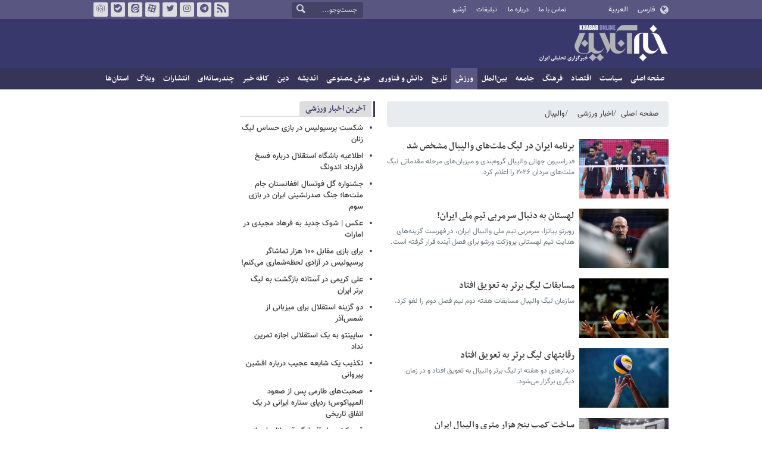

--- FILE ---
content_type: text/html;charset=UTF-8
request_url: https://www.khabaronline.ir/service/sport/volleyball
body_size: 10930
content:
<!DOCTYPE html>
<html lang="fa" dir="rtl" xmlns="http://www.w3.org/1999/xhtml"><head>
        <title>خبرآنلاین - والیبال</title>
    <meta name="description" content="به‌روزترین و جامع‌ترین اخبار ، تحلیل‌ و فیلم ها در حوزه سیاست ، اقتصاد ، فرهنگی ، اجتماعی ، سلامت ، بین الملل ، دانش و فناوری ، ورزش ، تاریخ ، دین و اندیشه را در خبر گزاری خبرآنلاین دنبال کنید " />
    <meta name="keywords" content="خبرآنلاین , خبر آنلاین , خبرانلاین , خبر" />
    <meta property="dc.title" content="والیبال" />
    <meta property="dc.description" content="" />
    <meta property="og:title" content="والیبال" />
    <meta property="og:url" content="https://www.khabaronline.ir/service/sport/volleyball" />
    <meta property="og:description" content="" />
    <meta itemprop="name" content="والیبال" />
    <meta itemprop="description" content="" />
    <meta name="twitter:title" content="والیبال" />
    <meta name="twitter:description" content="" />
    <meta property="nastooh:topic" content="sport" />
    <meta property="nastooh:subtopic" content="volleyball" />
    <meta property="nastooh:pageType" content="subTopic" />
    <meta property="nastooh:topicId" content="66" />
    <meta name="twitter:site" content="خبرآنلاین" />
    <link rel="canonical" href="https://www.khabaronline.ir/service/sport/volleyball" />
    <meta charset="utf-8" />
    <meta http-equiv="X-UA-Compatible" content="IE=edge,chrome=1" />
    <meta http-equiv="Content-Language" content="fa" />
    <meta name="viewport" content="width=device-width, initial-scale=1.0" /><link rel="manifest" href="/manifest.json">

<meta name="pg_app_id" content="63c64f3a4facd90f6f1149d2" />

<style>@media (max-width: 575.98px) { html[lang="fa"][dir="rtl"] > body { margin-bottom: 170px; } }</style>

<script type="text/javascript">
                (function (){
                  const head = document.getElementsByTagName("head")[0];
                  const script = document.createElement("script");
                  script.type = "text/javascript";
                  script.async = true;
                  script.src = "https://s1.mediaad.org/serve/khabaronline.ir/loader.js";
                  head.appendChild(script);
                })();
            </script>

<!-- ad-heights -->
<style>
#box577/*, #box516*/, #box331 { width: 100%; height: auto; }
#box577 { aspect-ratio:620/208; }
#box516 { height: 50px; }
@media (min-width: 992px) { #box516 { height: 76px; } }
#box331 { aspect-ratio:620/77; }
</style>
    <meta property="nastooh:pageType" content="subTopic" />
    <link rel="shortcut icon" href="/resources/theme/khabaronline/img/favicon.ico" type="image/x-icon" />
    <link rel="search" type="application/opensearchdescription+xml" title="خبرآنلاین" href="https://www.khabaronline.ir/opensearch.xhtml" />
    <meta property="og:site_name" content="خبرآنلاین" />
    <meta property="og:locale" content="fa" />
    <meta name="generator" content="www.nastooh.ir" />
    <meta name="language" content="fa" />
    <meta name="rating" content="General" />
    <meta name="copyright" content="© 2025 www.khabaronline.ir. All rights reserved." />
    <meta name="expires" content="never" />
    <meta name="publisher" content="خبرگزاری خبرآنلاین - آخرین اخبار ایران و جهان | Khabaronline" />
    <meta name="dc.publisher" content="خبرگزاری خبرآنلاین - آخرین اخبار ایران و جهان | Khabaronline" />
    <meta name="date" content="2026-01-30 T 18:31:32 +0330" />
        <link href="/resources/theme/khabaronline/css/style.css?_=20251201-5" type="text/css" rel="stylesheet" /></head>
    <body class="rtl  ">
<div id="header-ad" class="d-xs-block d-sm-block d-md-none d-lg-none">
    <div class="container">
    </div>
</div>
<header id="header">
    <div id="masthead">
        <div class="container">
            <div class="row">
                <div class="col-5 col-sm-2">
                    <ul class="languages-menu">
                        <li><a href="">فارسی</a></li>
                        <li><a href="//arabic.khabaronline.ir">العربية</a></li>
                        <li><a href="//english.khabaronline.ir">English</a></li>
                    </ul>
                </div>
                <div class="col-7 col-sm-4">
                    <ul class="nav-menu">
                        <li><a href="https://www.khabaronline.ir/news/1940521/">تماس با ما</a></li>
                        <li><a href="https://www.khabaronline.ir/news/822035">درباره ما</a></li>
                        <li><a href="https://www.khabaronline.ir/news/822019">تبلیغات</a></li>
                        <li><a href="https://www.khabaronline.ir/archive"><i class="/archive"></i>آرشیو</a></li>
                    </ul>
                    
                </div>
                <div class="col-12 col-sm-2">
                    <div class="search" id="header-search">
                        <div class="close d-md-none d-lg-none" data-toggle="toggle" data-target="#header-search">×</div>
                        <form method="get" action="/search" role="form">
                            <div class="input-group">
                                <input type="text" placeholder="جست‌وجو..." value="" name="q" />
                                <button class="unstyled" type="submit"><i class="icon-search"></i></button>
                            </div>
                        </form>
                    </div>
                </div>
                <div class="col-12 col-sm-4">
                    <ul class="tools-menu">
                        <li><a href="/rss-help"><i class="icon-rss"></i>فید خبرآنلاین</a></li>
                        <li><a href="https://t.me/khabaronline_ir"><i class="icon-telegram"></i>تلگرام خبرآنلاین</a></li>
                        <li><a href="https://www.instagram.com/khabaronline_newsagency"><i class="icon-instagram"></i>اینستاگرام خبرآنلاین</a></li>
                        <li><a href="https://twitter.com/khabaronlinee"><i class="icon-twitter"></i>تویتر خبرآنلاین</a></li>
                        <li><a href="https://www.aparat.com/khabaronline"><i class="icon-aparat"></i>آپارات خبرآنلاین</a></li>
                        <li><a href="https://eitaa.com/khabaronline_newsagency"><i class="icon-eitaa"></i>ایتا</a></li>
                        <li><a href="https://ble.ir/khabaronline_newsagency"><i class="icon-bale"></i>بله</a></li>
                        <li><a href="https://rubika.ir/khabaronline"><i class="icon-rubika"></i>روبیکا</a></li>
                    </ul>
                    <div class="date">جمعه ۱۰ بهمن ۱۴۰۴</div>
                </div>
            </div>
        </div>
    </div>
    <div class="container">
        <div class="row">
            <div class="col-12 col-sm-5 col-md-6 col-lg-6 col-xl-7">
                    <a href="/" class="logo">خبرآنلاین</a>
            </div>
            <div class="col-12 col-sm-7 col-md-6 col-lg-6 col-xl-5">
            </div>
            <div class="col-12 d-sm-none">
                <button type="button" data-toggle="come-in" data-target="#menu" class="d-sm-none btn"><i class="icon-menu"></i></button>
                <button type="button" data-toggle="toggle" data-target="#header-search" data-focus="#header-search input" class="d-sm-none btn"><i class="icon-search"></i></button>
            </div>
        </div>
    </div>
    <nav id="menu">
    <div class="container">
        <ul>
                    <li class="">
                    <a href="https://www.khabaronline.ir/">صفحه اصلی</a>
                </li>
                    <li class=" has-child">
                    <a href="/service/Politics">سیاست</a>
                        <ul class="submenu">
                            <li class="">
                                <a href="/service/Politics/leader">رهبری</a>
                            </li>
                            <li class="">
                                <a href="/service/Politics/election">انتخابات</a>
                            </li>
                            <li class="">
                                <a href="/service/Politics/government">دولت</a>
                            </li>
                            <li class="">
                                <a href="/service/Politics/parties">احزاب و شخصیت‌ها</a>
                            </li>
                            <li class="">
                                <a href="/service/Politics/parliament">مجلس</a>
                            </li>
                            <li class="">
                                <a href="/service/Politics/military">نظامی</a>
                            </li>
                        </ul>
                </li>
                    <li class=" has-child">
                    <a href="/service/Economy">اقتصاد</a>
                        <ul class="submenu">
                            <li class="">
                                <a href="/service/Economy/macroeconomics">اقتصاد کلان</a>
                            </li>
                            <li class="">
                                <a href="/service/Economy/buy">بازار قیمت ها</a>
                            </li>
                            <li class="">
                                <a href="/service/Economy/house">مسکن</a>
                            </li>
                            <li class="">
                                <a href="/service/Economy/world-economy">جهان</a>
                            </li>
                            <li class="">
                                <a href="/service/Economy/political-economy">اقتصاد سیاسی</a>
                            </li>
                            <li class="">
                                <a href="/service/Economy/financial-market">بازار مالی</a>
                            </li>
                            <li class="">
                                <a href="/service/Economy/industry">صنعت</a>
                            </li>
                            <li class="">
                                <a href="/service/Economy/energy">انرژی</a>
                            </li>
                            <li class="">
                                <a href="/service/Economy/commerce">بازرگانی</a>
                            </li>
                            <li class="">
                                <a href="/service/Economy/market">بازار کار</a>
                            </li>
                            <li class="">
                                <a href="/service/Economy/agriculture">کشاورزی</a>
                            </li>
                            <li class="">
                                <a href="/service/Economy/business">کسب و کار</a>
                            </li>
                        </ul>
                </li>
                    <li class=" has-child">
                    <a href="/service/culture">فرهنگ</a>
                        <ul class="submenu">
                            <li class="">
                                <a href="/service/culture/cinema">سینما</a>
                            </li>
                            <li class="">
                                <a href="/service/culture/defence">دفاع مقدس</a>
                            </li>
                            <li class="">
                                <a href="/service/culture/television">تلویزیون</a>
                            </li>
                            <li class="">
                                <a href="/service/culture/comic">طنز و کاریکاتور</a>
                            </li>
                            <li class="">
                                <a href="/service/culture/literature">ادبیات</a>
                            </li>
                            <li class="">
                                <a href="/service/culture/music">موسیقی</a>
                            </li>
                            <li class="">
                                <a href="/service/culture/visual">تجسمی</a>
                            </li>
                            <li class="">
                                <a href="/service/culture/media">رسانه</a>
                            </li>
                            <li class="">
                                <a href="/service/culture/theatre">تئاتر</a>
                            </li>
                            <li class="">
                                <a href="/service/culture/book">کتاب</a>
                            </li>
                            <li class="">
                                <a href="/service/culture/cultural-management">مدیریت فرهنگی</a>
                            </li>
                        </ul>
                </li>
                    <li class=" has-child">
                    <a href="/service/society">جامعه</a>
                        <ul class="submenu">
                            <li class="">
                                <a href="/service/society/education">آموزش</a>
                            </li>
                            <li class="">
                                <a href="/service/society/health">سلامت</a>
                            </li>
                            <li class="">
                                <a href="/service/society/environment">محیط زیست</a>
                            </li>
                            <li class="">
                                <a href="/service/society/urban">شهری</a>
                            </li>
                            <li class="">
                                <a href="/service/society/social-damage">آسیب‌ها</a>
                            </li>
                            <li class="">
                                <a href="/service/society/family">خانواده</a>
                            </li>
                            <li class="">
                                <a href="/service/society/judiciary">قضایی</a>
                            </li>
                            <li class="">
                                <a href="/service/society/events">حوادث</a>
                            </li>
                            <li class="">
                                <a href="/service/society/fun">سرگرمی</a>
                            </li>
                            <li class="">
                                <a href="/service/society/police">پلیس</a>
                            </li>
                            <li class="">
                                <a href="/service/society/problems">مشکلات مردم</a>
                            </li>
                            <li class="">
                                <a href="/service/society/life-style">سبک زندگی</a>
                            </li>
                            <li class="">
                                <a href="/service/society/heritage">میراث فرهنگی و گردشگری</a>
                            </li>
                        </ul>
                </li>
                    <li class=" has-child">
                    <a href="/service/World">بین‌الملل</a>
                        <ul class="submenu">
                            <li class="">
                                <a href="/service/World/americas">آمریکا</a>
                            </li>
                            <li class="">
                                <a href="/service/World/asia">آسیا</a>
                            </li>
                            <li class="">
                                <a href="/service/World/middle-east">خاورمیانه</a>
                            </li>
                            <li class="">
                                <a href="/service/World/oceanic">اقیانوسیه</a>
                            </li>
                            <li class="">
                                <a href="/service/World/africa">آفریقا</a>
                            </li>
                            <li class="">
                                <a href="/service/World/central-asia-caucuss">آسیای میانه و قفقاز</a>
                            </li>
                            <li class="">
                                <a href="/service/World/diplomacy">دیپلماسی</a>
                            </li>
                            <li class="">
                                <a href="/service/World/nuclear">انرژی هسته‌ای</a>
                            </li>
                            <li class="">
                                <a href="/service/World/europe">اروپا</a>
                            </li>
                            <li class="">
                                <a href="/service/World/china">چین</a>
                            </li>
                        </ul>
                </li>
                    <li class=" active has-child">
                    <a href="/service/sport">ورزش</a>
                        <ul class="submenu">
                            <li class="">
                                <a href="/service/sport/iran-soccer">فوتبال ملی</a>
                            </li>
                            <li class="">
                                <a href="/service/sport/primiere-league">لیگ برتر</a>
                            </li>
                            <li class="">
                                <a href="/service/sport/world-soccer">فوتبال جهان</a>
                            </li>
                            <li class="">
                                <a href="/service/sport/MartialArts">ورزش‌های رزمی</a>
                            </li>
                            <li class="">
                                <a href="/service/sport/wrestling">کشتی و وزنه‌برداری</a>
                            </li>
                            <li class=" active">
                                <a href="/service/sport/volleyball">والیبال</a>
                            </li>
                            <li class="">
                                <a href="/service/sport/baskelball">بسکتبال</a>
                            </li>
                            <li class="">
                                <a href="/service/sport/olympic">المپيك و پارالمپيك</a>
                            </li>
                            <li class="">
                                <a href="/service/sport/sport-management">مدیریت ورزش</a>
                            </li>
                            <li class="">
                                <a href="/service/sport/other-sports">دیگر ورزش‌ها</a>
                            </li>
                            <li class="">
                                <a href="/service/sport/new-sports">ورزش‌های جدید</a>
                            </li>
                        </ul>
                </li>
                    <li class=" has-child">
                    <a href="/service/History">تاریخ</a>
                        <ul class="submenu">
                            <li class="">
                                <a href="/service/History/world-History">تاریخ جهان</a>
                            </li>
                            <li class="">
                                <a href="/service/History/Iran-History">تاریخ ایران</a>
                            </li>
                        </ul>
                </li>
                    <li class=" has-child">
                    <a href="/service/science">دانش و فناوری</a>
                        <ul class="submenu">
                            <li class="">
                                <a href="/service/science/startup">استارت آپ</a>
                            </li>
                            <li class="">
                                <a href="/service/science/car">خودرو</a>
                            </li>
                            <li class="">
                                <a href="/service/science/pseudoscience">شبه علم</a>
                            </li>
                            <li class="">
                                <a href="/service/science/astronomy">نجوم</a>
                            </li>
                            <li class="">
                                <a href="/service/science/internet">اینترنت</a>
                            </li>
                            <li class="">
                                <a href="/service/science/armament">جنگ افزار</a>
                            </li>
                            <li class="">
                                <a href="/service/science/medical">پزشکی</a>
                            </li>
                            <li class="">
                                <a href="/service/science/technology">فناوری</a>
                            </li>
                            <li class="">
                                <a href="/service/science/game">بازی</a>
                            </li>
                            <li class="">
                                <a href="/service/science/nature">طبیعت</a>
                            </li>
                            <li class="">
                                <a href="/service/science/fundamental-knowledge">دانش‌های بنیادی</a>
                            </li>
                        </ul>
                </li>
                    <li class=" has-child">
                    <a href="/service/Ai-news">هوش مصنوعی</a>
                        <ul class="submenu">
                            <li class="">
                                <a href="/service/Ai-news/Ai_iran">هوش مصنوعی در ایران</a>
                            </li>
                            <li class="">
                                <a href="/service/Ai-news/Ai_world">هوش مصنوعی در جهان</a>
                            </li>
                        </ul>
                </li>
                    <li class="">
                    <a href="/service/thought">اندیشه</a>
                </li>
                    <li class="">
                    <a href="/service/religion">دین</a>
                </li>
                    <li class="">
                    <a href="/service/Kafe">کافه خبر</a>
                </li>
                    <li class=" has-child">
                    <a href="/service/multimedia">چندرسانه‌ای</a>
                        <ul class="submenu">
                            <li class="">
                                <a href="/service/multimedia/movie">فیلم</a>
                            </li>
                            <li class="">
                                <a href="/service/multimedia/picture">عکس</a>
                            </li>
                            <li class="">
                                <a href="/service/multimedia/voice">صدا</a>
                            </li>
                            <li class="">
                                <a href="/service/multimedia/podcast">پادکست</a>
                            </li>
                        </ul>
                </li>
                    <li class="">
                    <a href="/service/Publishers">انتشارات</a>
                </li>
                    <li class="">
                    <a href="/service/weblog">وبلاگ</a>
                </li>
                    <li class=" has-child">
                    <a href="/service/provinces">استان‌ها</a>
                        <ul class="submenu">
                            <li class="">
                                <a href="/service/provinces/Azarbayjansharghi">آذربایجان شرقی</a>
                            </li>
                            <li class="">
                                <a href="/service/provinces/Azarbayjangharbi">آذربایجان غربی</a>
                            </li>
                            <li class="">
                                <a href="/service/provinces/ardebil">اردبیل</a>
                            </li>
                            <li class="">
                                <a href="/service/provinces/Esfehan">اصفهان</a>
                            </li>
                            <li class="">
                                <a href="/service/provinces/Alborz">البرز</a>
                            </li>
                            <li class="">
                                <a href="/service/provinces/ilam">ایلام</a>
                            </li>
                            <li class="">
                                <a href="/service/provinces/boushehr">بوشهر</a>
                            </li>
                            <li class="">
                                <a href="/service/provinces/Chaharmahal-and-Bakhtiari">چهارمحال و بختیاری</a>
                            </li>
                            <li class="">
                                <a href="/service/provinces/Khorasan-jonobi">خراسان جنوبی</a>
                            </li>
                            <li class="">
                                <a href="/service/provinces/Khorasan-razavi">خراسان رضوی</a>
                            </li>
                            <li class="">
                                <a href="/service/provinces/Khorasan-shomali">خراسان شمالی</a>
                            </li>
                            <li class="">
                                <a href="/service/provinces/Khozestan">خوزستان</a>
                            </li>
                            <li class="">
                                <a href="/service/provinces/tehran">استان تهران</a>
                            </li>
                            <li class="">
                                <a href="/service/provinces/zanjan">زنجان</a>
                            </li>
                            <li class="">
                                <a href="/service/provinces/semnan">سمنان</a>
                            </li>
                            <li class="">
                                <a href="/service/provinces/s">سیستان و بلوچستان</a>
                            </li>
                            <li class="">
                                <a href="/service/provinces/Fars">فارس</a>
                            </li>
                            <li class="">
                                <a href="/service/provinces/Gazvin">قزوین</a>
                            </li>
                            <li class="">
                                <a href="/service/provinces/qum">قم</a>
                            </li>
                            <li class="">
                                <a href="/service/provinces/golestan">گلستان</a>
                            </li>
                            <li class="">
                                <a href="/service/provinces/Gilan">گیلان</a>
                            </li>
                            <li class="">
                                <a href="/service/provinces/LORESTAN">لرستان</a>
                            </li>
                            <li class="">
                                <a href="/service/provinces/Mazandaran">مازندران</a>
                            </li>
                            <li class="">
                                <a href="/service/provinces/markazi">مرکزی</a>
                            </li>
                            <li class="">
                                <a href="/service/provinces/Hormozgan">هرمزگان</a>
                            </li>
                            <li class="">
                                <a href="/service/provinces/hamedan">همدان</a>
                            </li>
                            <li class="">
                                <a href="/service/provinces/kordestan">کردستان</a>
                            </li>
                            <li class="">
                                <a href="/service/provinces/kerman">کرمان</a>
                            </li>
                            <li class="">
                                <a href="/service/provinces/kermanshah">کرمانشاه</a>
                            </li>
                            <li class="">
                                <a href="/service/provinces/ko">کهگیلویه و بویراحمد</a>
                            </li>
                            <li class="">
                                <a href="/service/provinces/yazd">یزد</a>
                            </li>
                            <li class="">
                                <a href="/service/provinces/fz">مناطق آزاد</a>
                            </li>
                            <li class="">
                                <a href="/service/provinces/fzkish">منطقه آزاد کیش</a>
                            </li>
                        </ul>
                </li>
        </ul>
    </div>
    </nav>
</header>
    <main>
            <div class="container">
    <div id="mainbody" class="row">
        <div class="col-12">
        </div>
            <div class="col-12 col-sm-8 col-md-6 main-content">
                    <section class="box page-header no-header">
                        <nav>
                            <ol class="breadcrumb">
                                <li class="breadcrumb-item"><a target="_blank" rel="index" href="/">صفحه اصلی</a></li>
                                <li class="breadcrumb-item"><a target="_blank" rel="index" href="/service/sport" itemprop="articleSection">اخبار ورزشی</a></li>
                                    <li class="breadcrumb-item active"><a href="/service/sport/volleyball" rel="index" target="_blank">والیبال</a>
                                    </li>
                            </ol>
                        </nav>
                    </section>
            <section id="box11" class="box list list-thumbs list-spaced thumbs-lg highlights ignore-hot hidden-time hidden-subtitle no-header _types
has-more has-more-bottom" style="" data-conf="{&quot;id&quot;:11,&quot;topicFilter&quot;:true}">
                <header>
                    <h2 style=""><a href="/archive?tp=66&amp;irst=1" target="_blank" title="آرشیو تیتر سه زیرسرویس">تیتر سه زیرسرویس</a>
                    </h2>
                </header>
                <div>
                    <ul>
                                <li class="خبر اقتباسی" data-conf="{}">
                                        <figure><a target="_blank" rel="" href="/news/2174726/برنامه-ایران-در-لیگ-ملت-های-والیبال-مشخص-شد" title="۲ روز قبل">
                                                <img src="https://media.khabaronline.ir/d/2025/11/08/1/6321045.jpg" alt="برنامه ایران در لیگ ملت‌های والیبال مشخص شد" loading="lazy" />
                                        </a></figure>
<div class="desc">
    <h3><a href="/news/2174726/%D8%A8%D8%B1%D9%86%D8%A7%D9%85%D9%87-%D8%A7%DB%8C%D8%B1%D8%A7%D9%86-%D8%AF%D8%B1-%D9%84%DB%8C%DA%AF-%D9%85%D9%84%D8%AA-%D9%87%D8%A7%DB%8C-%D9%88%D8%A7%D9%84%DB%8C%D8%A8%D8%A7%D9%84-%D9%85%D8%B4%D8%AE%D8%B5-%D8%B4%D8%AF" target="_blank" title="۲ روز قبل">برنامه ایران در لیگ ملت‌های والیبال مشخص شد</a>
        
    </h3>
        <p>فدراسیون جهانی والیبال گروه‌بندی و میزبان‌های مرحله مقدماتی لیگ ملت‌های مردان ۲۰۲۶ را اعلام کرد.
        </p>
        <time title="چهارشنبه ۸ بهمن ۱۴۰۴ - ۱۷:۰۹"><a href="/news/2174726/%D8%A8%D8%B1%D9%86%D8%A7%D9%85%D9%87-%D8%A7%DB%8C%D8%B1%D8%A7%D9%86-%D8%AF%D8%B1-%D9%84%DB%8C%DA%AF-%D9%85%D9%84%D8%AA-%D9%87%D8%A7%DB%8C-%D9%88%D8%A7%D9%84%DB%8C%D8%A8%D8%A7%D9%84-%D9%85%D8%B4%D8%AE%D8%B5-%D8%B4%D8%AF">۲ روز قبل</a>
        </time>
</div>
                                </li>
                                <li class="خبر اقتباسی" data-conf="{}">
                                        <figure><a target="_blank" rel="" href="/news/2174083/لهستان-به-دنبال-سرمربی-تیم-ملی-ایران" title="۳ روز قبل">
                                                <img src="https://media.khabaronline.ir/d/2025/09/23/1/6296611.jpg" alt="لهستان به دنبال سرمربی تیم ملی ایران!" loading="lazy" />
                                        </a></figure>
<div class="desc">
    <h3><a href="/news/2174083/%D9%84%D9%87%D8%B3%D8%AA%D8%A7%D9%86-%D8%A8%D9%87-%D8%AF%D9%86%D8%A8%D8%A7%D9%84-%D8%B3%D8%B1%D9%85%D8%B1%D8%A8%DB%8C-%D8%AA%DB%8C%D9%85-%D9%85%D9%84%DB%8C-%D8%A7%DB%8C%D8%B1%D8%A7%D9%86" target="_blank" title="۳ روز قبل">لهستان به دنبال سرمربی تیم ملی ایران!</a>
        
    </h3>
        <p>روبرتو پیاتزا، سرمربی تیم ملی والیبال ایران، در فهرست گزینه‌های هدایت تیم لهستانی پروژکت ورشو برای فصل آینده قرار گرفته است.
        </p>
        <time title="سه‌شنبه ۷ بهمن ۱۴۰۴ - ۱۲:۱۰"><a href="/news/2174083/%D9%84%D9%87%D8%B3%D8%AA%D8%A7%D9%86-%D8%A8%D9%87-%D8%AF%D9%86%D8%A8%D8%A7%D9%84-%D8%B3%D8%B1%D9%85%D8%B1%D8%A8%DB%8C-%D8%AA%DB%8C%D9%85-%D9%85%D9%84%DB%8C-%D8%A7%DB%8C%D8%B1%D8%A7%D9%86">۳ روز قبل</a>
        </time>
</div>
                                </li>
                                <li class="خبر اقتباسی" data-conf="{}">
                                        <figure><a target="_blank" rel="" href="/news/2168110/مسابقات-لیگ-برتر-به-تعویق-افتاد" title="۱۹ روز قبل">
                                                <img src="https://media.khabaronline.ir/d/2024/10/07/1/6107883.jpg" alt="مسابقات لیگ برتر به تعویق افتاد" loading="lazy" />
                                        </a></figure>
<div class="desc">
    <h3><a href="/news/2168110/%D9%85%D8%B3%D8%A7%D8%A8%D9%82%D8%A7%D8%AA-%D9%84%DB%8C%DA%AF-%D8%A8%D8%B1%D8%AA%D8%B1-%D8%A8%D9%87-%D8%AA%D8%B9%D9%88%DB%8C%D9%82-%D8%A7%D9%81%D8%AA%D8%A7%D8%AF" target="_blank" title="۱۹ روز قبل">مسابقات لیگ برتر به تعویق افتاد</a>
        
    </h3>
        <p>سازمان لیگ والیبال مسابقات هفته دوم نیم فصل دوم را لغو کرد.
        </p>
        <time title="یکشنبه ۲۱ دی ۱۴۰۴ - ۱۳:۴۶"><a href="/news/2168110/%D9%85%D8%B3%D8%A7%D8%A8%D9%82%D8%A7%D8%AA-%D9%84%DB%8C%DA%AF-%D8%A8%D8%B1%D8%AA%D8%B1-%D8%A8%D9%87-%D8%AA%D8%B9%D9%88%DB%8C%D9%82-%D8%A7%D9%81%D8%AA%D8%A7%D8%AF">۱۹ روز قبل</a>
        </time>
</div>
                                </li>
                                <li class="خبر اقتباسی" data-conf="{}">
                                        <figure><a target="_blank" rel="" href="/news/2167864/رقابتهای-لیگ-برتر-به-تعویق-افتاد" title="۲۰ روز قبل">
                                                <img src="https://media.khabaronline.ir/d/2024/10/07/1/6107884.jpg" alt="رقابتهای لیگ برتر به تعویق افتاد" loading="lazy" />
                                        </a></figure>
<div class="desc">
    <h3><a href="/news/2167864/%D8%B1%D9%82%D8%A7%D8%A8%D8%AA%D9%87%D8%A7%DB%8C-%D9%84%DB%8C%DA%AF-%D8%A8%D8%B1%D8%AA%D8%B1-%D8%A8%D9%87-%D8%AA%D8%B9%D9%88%DB%8C%D9%82-%D8%A7%D9%81%D8%AA%D8%A7%D8%AF" target="_blank" title="۲۰ روز قبل">رقابتهای لیگ برتر به تعویق افتاد</a>
        
    </h3>
        <p>دیدارهای دو هفته از لیگ برتر والیبال به تعویق افتاد و در زمان دیگری برگزار می‌شود.
        </p>
        <time title="شنبه ۲۰ دی ۱۴۰۴ - ۱۵:۴۱"><a href="/news/2167864/%D8%B1%D9%82%D8%A7%D8%A8%D8%AA%D9%87%D8%A7%DB%8C-%D9%84%DB%8C%DA%AF-%D8%A8%D8%B1%D8%AA%D8%B1-%D8%A8%D9%87-%D8%AA%D8%B9%D9%88%DB%8C%D9%82-%D8%A7%D9%81%D8%AA%D8%A7%D8%AF">۲۰ روز قبل</a>
        </time>
</div>
                                </li>
                                <li class="خبر اقتباسی" data-conf="{}">
                                        <figure><a target="_blank" rel="" href="/news/2166288/ساخت-کمپ-پنج-هزار-متری-والیبال-ایران" title="۲۵ روز قبل">
                                                <img src="https://media.khabaronline.ir/d/2026/01/05/1/6353776.jpg" alt="ساخت کمپ پنج هزار متری والیبال ایران" loading="lazy" />
                                        </a></figure>
<div class="desc">
    <h3><a href="/news/2166288/%D8%B3%D8%A7%D8%AE%D8%AA-%DA%A9%D9%85%D9%BE-%D9%BE%D9%86%D8%AC-%D9%87%D8%B2%D8%A7%D8%B1-%D9%85%D8%AA%D8%B1%DB%8C-%D9%88%D8%A7%D9%84%DB%8C%D8%A8%D8%A7%D9%84-%D8%A7%DB%8C%D8%B1%D8%A7%D9%86" target="_blank" title="۲۵ روز قبل">ساخت کمپ پنج هزار متری والیبال ایران</a>
        
    </h3>
        <p>نشست هیات رئیسه فدراسیون والیبال امروز (دوشنبه ۱۵ دی) در استانداری تهران با حضور تمامی اعضا برگزار شد.
        </p>
        <time title="دوشنبه ۱۵ دی ۱۴۰۴ - ۲۲:۱۵"><a href="/news/2166288/%D8%B3%D8%A7%D8%AE%D8%AA-%DA%A9%D9%85%D9%BE-%D9%BE%D9%86%D8%AC-%D9%87%D8%B2%D8%A7%D8%B1-%D9%85%D8%AA%D8%B1%DB%8C-%D9%88%D8%A7%D9%84%DB%8C%D8%A8%D8%A7%D9%84-%D8%A7%DB%8C%D8%B1%D8%A7%D9%86">۲۵ روز قبل</a>
        </time>
</div>
                                </li>
                                <li class="خبر اقتباسی" data-conf="{}">
                                        <figure><a target="_blank" rel="" href="/news/2162333/جلسه-ویژه-رئیس-فدراسیون-والیبال-با-سرمربی-کره-ای-زنان-ایران" title="۱ ماه قبل">
                                                <img src="https://media.khabaronline.ir/d/2025/12/28/1/6349042.jpg" alt="جلسه ویژه رئیس فدراسیون والیبال با سرمربی کره‌ای زنان ایران" loading="lazy" />
                                        </a></figure>
<div class="desc">
    <h3><a href="/news/2162333/%D8%AC%D9%84%D8%B3%D9%87-%D9%88%DB%8C%DA%98%D9%87-%D8%B1%D8%A6%DB%8C%D8%B3-%D9%81%D8%AF%D8%B1%D8%A7%D8%B3%DB%8C%D9%88%D9%86-%D9%88%D8%A7%D9%84%DB%8C%D8%A8%D8%A7%D9%84-%D8%A8%D8%A7-%D8%B3%D8%B1%D9%85%D8%B1%D8%A8%DB%8C-%DA%A9%D8%B1%D9%87-%D8%A7%DB%8C-%D8%B2%D9%86%D8%A7%D9%86-%D8%A7%DB%8C%D8%B1%D8%A7%D9%86" target="_blank" title="۱ ماه قبل">جلسه ویژه رئیس فدراسیون والیبال با سرمربی کره‌ای زنان ایران</a>
        
    </h3>
        <p>برنامه ریزی کامل رویدادهای والیبال زنان ایران در جلسه رئیس فدراسیون با سرمربی تیم ملی نهایی شد و در دستورکار قرار گرفت.
        </p>
        <time title="یکشنبه ۷ دی ۱۴۰۴ - ۱۵:۳۵"><a href="/news/2162333/%D8%AC%D9%84%D8%B3%D9%87-%D9%88%DB%8C%DA%98%D9%87-%D8%B1%D8%A6%DB%8C%D8%B3-%D9%81%D8%AF%D8%B1%D8%A7%D8%B3%DB%8C%D9%88%D9%86-%D9%88%D8%A7%D9%84%DB%8C%D8%A8%D8%A7%D9%84-%D8%A8%D8%A7-%D8%B3%D8%B1%D9%85%D8%B1%D8%A8%DB%8C-%DA%A9%D8%B1%D9%87-%D8%A7%DB%8C-%D8%B2%D9%86%D8%A7%D9%86-%D8%A7%DB%8C%D8%B1%D8%A7%D9%86">۱ ماه قبل</a>
        </time>
</div>
                                </li>
                                <li class="خبر تولیدی" data-conf="{}">
                                        <figure><a target="_blank" rel="" href="/news/2157610/بهت-و-شوک-بازیکنان-الریان-از-نبود-صابر-کاظمی" title="۱ ماه قبل">
                                                <img src="https://media.khabaronline.ir/d/2025/11/06/1/6320002.jpg" alt="بهت و شوک بازیکنان الریان از نبود صابر کاظمی" loading="lazy" />
                                        </a></figure>
<div class="desc">
    <h3><a href="/news/2157610/%D8%A8%D9%87%D8%AA-%D9%88-%D8%B4%D9%88%DA%A9-%D8%A8%D8%A7%D8%B2%DB%8C%DA%A9%D9%86%D8%A7%D9%86-%D8%A7%D9%84%D8%B1%DB%8C%D8%A7%D9%86-%D8%A7%D8%B2-%D9%86%D8%A8%D9%88%D8%AF-%D8%B5%D8%A7%D8%A8%D8%B1-%DA%A9%D8%A7%D8%B8%D9%85%DB%8C" target="_blank" title="۱ ماه قبل">بهت و شوک بازیکنان الریان از نبود صابر کاظمی</a>
        
    </h3>
        <p>مدیر تیم والیبال باشگاه الریان قطر از تاثیر زیاد فقدان صابر کاظمی روی بازیکنان این تیم گفت.
        </p>
        <time title="پنجشنبه ۲۷ آذر ۱۴۰۴ - ۱۰:۳۷"><a href="/news/2157610/%D8%A8%D9%87%D8%AA-%D9%88-%D8%B4%D9%88%DA%A9-%D8%A8%D8%A7%D8%B2%DB%8C%DA%A9%D9%86%D8%A7%D9%86-%D8%A7%D9%84%D8%B1%DB%8C%D8%A7%D9%86-%D8%A7%D8%B2-%D9%86%D8%A8%D9%88%D8%AF-%D8%B5%D8%A7%D8%A8%D8%B1-%DA%A9%D8%A7%D8%B8%D9%85%DB%8C">۱ ماه قبل</a>
        </time>
</div>
                                </li>
                                <li class="تولید گزارش میدانی" data-conf="{}">
                                        <figure><a target="_blank" rel="" href="/news/2154400/پیروزی-پیکان-در-جدال-پرتنش-با-استقلال-در-تهران" title="۱ ماه قبل">
                                                <img src="https://media.khabaronline.ir/d/2025/12/11/1/6338997.jpg" alt="پیروزی پیکان در جدال پرتنش با استقلال در تهران" loading="lazy" />
                                        </a></figure>
<div class="desc">
    <h4><a target="_blank" rel="" href="/news/2154400/پیروزی-پیکان-در-جدال-پرتنش-با-استقلال-در-تهران">
        اعتراض‌های یعقوبی و دفاع قاطع شاهمیری از داوری: ساختن تنش روش برخی مربیان برای برد است
        
    </a></h4>
    <h3><a href="/news/2154400/%D9%BE%DB%8C%D8%B1%D9%88%D8%B2%DB%8C-%D9%BE%DB%8C%DA%A9%D8%A7%D9%86-%D8%AF%D8%B1-%D8%AC%D8%AF%D8%A7%D9%84-%D9%BE%D8%B1%D8%AA%D9%86%D8%B4-%D8%A8%D8%A7-%D8%A7%D8%B3%D8%AA%D9%82%D9%84%D8%A7%D9%84-%D8%AF%D8%B1-%D8%AA%D9%87%D8%B1%D8%A7%D9%86" target="_blank" title="۱ ماه قبل">پیروزی پیکان در جدال پرتنش با استقلال در تهران</a>
        
    </h3>
        <p>دیدار والیبال استقلال گنبد و پیکان با حواشی زیادی همراه بود.
        </p>
        <time title="پنجشنبه ۲۰ آذر ۱۴۰۴ - ۰۰:۵۱"><a href="/news/2154400/%D9%BE%DB%8C%D8%B1%D9%88%D8%B2%DB%8C-%D9%BE%DB%8C%DA%A9%D8%A7%D9%86-%D8%AF%D8%B1-%D8%AC%D8%AF%D8%A7%D9%84-%D9%BE%D8%B1%D8%AA%D9%86%D8%B4-%D8%A8%D8%A7-%D8%A7%D8%B3%D8%AA%D9%82%D9%84%D8%A7%D9%84-%D8%AF%D8%B1-%D8%AA%D9%87%D8%B1%D8%A7%D9%86">۱ ماه قبل</a>
        </time>
</div>
                                </li>
                                <li class="خبر اقتباسی" data-conf="{}">
                                        <figure><a target="_blank" rel="" href="/news/2154040/صعود-پسران-والیبال-ایران-به-نیمه-نهایی-قهرمان-جهان-شکست-دختران" title="۱ ماه قبل">
                                                <img src="https://media.khabaronline.ir/d/2025/12/10/1/6338596.jpg" alt="صعود پسران والیبال ایران به نیمه نهایی قهرمان جهان/ شکست دختران از برزیل" loading="lazy" />
                                        </a></figure>
<div class="desc">
    <h3><a href="/news/2154040/%D8%B5%D8%B9%D9%88%D8%AF-%D9%BE%D8%B3%D8%B1%D8%A7%D9%86-%D9%88%D8%A7%D9%84%DB%8C%D8%A8%D8%A7%D9%84-%D8%A7%DB%8C%D8%B1%D8%A7%D9%86-%D8%A8%D9%87-%D9%86%DB%8C%D9%85%D9%87-%D9%86%D9%87%D8%A7%DB%8C%DB%8C-%D9%82%D9%87%D8%B1%D9%85%D8%A7%D9%86-%D8%AC%D9%87%D8%A7%D9%86-%D8%B4%DA%A9%D8%B3%D8%AA-%D8%AF%D8%AE%D8%AA%D8%B1%D8%A7%D9%86" target="_blank" title="۱ ماه قبل">صعود پسران والیبال ایران به نیمه نهایی قهرمان جهان/ شکست دختران از برزیل</a>
        
    </h3>
        <p>در پنجمین روز از رقابت‌های قهرمانی والیبال دانش‌آموزان زیر ۱۵ سال جهان که در چین در حال برگزاری است، تیم والیبال پسران ایران با شکست تیم چین راهی مرحله نیمه نهایی شد اما دختران از راه‌یابی به جمع چهار تیم بازماندند.
        </p>
        <time title="چهارشنبه ۱۹ آذر ۱۴۰۴ - ۱۱:۳۱"><a href="/news/2154040/%D8%B5%D8%B9%D9%88%D8%AF-%D9%BE%D8%B3%D8%B1%D8%A7%D9%86-%D9%88%D8%A7%D9%84%DB%8C%D8%A8%D8%A7%D9%84-%D8%A7%DB%8C%D8%B1%D8%A7%D9%86-%D8%A8%D9%87-%D9%86%DB%8C%D9%85%D9%87-%D9%86%D9%87%D8%A7%DB%8C%DB%8C-%D9%82%D9%87%D8%B1%D9%85%D8%A7%D9%86-%D8%AC%D9%87%D8%A7%D9%86-%D8%B4%DA%A9%D8%B3%D8%AA-%D8%AF%D8%AE%D8%AA%D8%B1%D8%A7%D9%86">۱ ماه قبل</a>
        </time>
</div>
                                </li>
                                <li class="خبر اقتباسی" data-conf="{}">
                                        <figure><a target="_blank" rel="" href="/news/2152295/از-تغییر-فرمت-لیگ-قهرمانان-آسیا-تا-احتمال-دریافت-وایلدکارت-برای" title="۱ ماه قبل">
                                                <img src="https://media.khabaronline.ir/d/2024/10/07/1/6107884.jpg" alt="از تغییر فرمت لیگ قهرمانان آسیا تا احتمال دریافت وایلدکارت برای ایران" loading="lazy" />
                                        </a></figure>
<div class="desc">
    <h3><a href="/news/2152295/%D8%A7%D8%B2-%D8%AA%D8%BA%DB%8C%DB%8C%D8%B1-%D9%81%D8%B1%D9%85%D8%AA-%D9%84%DB%8C%DA%AF-%D9%82%D9%87%D8%B1%D9%85%D8%A7%D9%86%D8%A7%D9%86-%D8%A2%D8%B3%DB%8C%D8%A7-%D8%AA%D8%A7-%D8%A7%D8%AD%D8%AA%D9%85%D8%A7%D9%84-%D8%AF%D8%B1%DB%8C%D8%A7%D9%81%D8%AA-%D9%88%D8%A7%DB%8C%D9%84%D8%AF%DA%A9%D8%A7%D8%B1%D8%AA-%D8%A8%D8%B1%D8%A7%DB%8C" target="_blank" title="۱ ماه قبل">از تغییر فرمت لیگ قهرمانان آسیا تا احتمال دریافت وایلدکارت برای ایران</a>
        
    </h3>
        <p>کنفدراسیوون والیبال آسیا در راستای برنامه توسعه خود در بخش رقابت‌های قهرمانی باشگاه‌ها، نقش مناطق پنجگانه برای حضور در این رقابت‌ها را پررنگ‌تر از همیشه کرد.
        </p>
        <time title="شنبه ۱۵ آذر ۱۴۰۴ - ۱۹:۰۱"><a href="/news/2152295/%D8%A7%D8%B2-%D8%AA%D8%BA%DB%8C%DB%8C%D8%B1-%D9%81%D8%B1%D9%85%D8%AA-%D9%84%DB%8C%DA%AF-%D9%82%D9%87%D8%B1%D9%85%D8%A7%D9%86%D8%A7%D9%86-%D8%A2%D8%B3%DB%8C%D8%A7-%D8%AA%D8%A7-%D8%A7%D8%AD%D8%AA%D9%85%D8%A7%D9%84-%D8%AF%D8%B1%DB%8C%D8%A7%D9%81%D8%AA-%D9%88%D8%A7%DB%8C%D9%84%D8%AF%DA%A9%D8%A7%D8%B1%D8%AA-%D8%A8%D8%B1%D8%A7%DB%8C">۱ ماه قبل</a>
        </time>
</div>
                                </li>
                    </ul>
                </div>
                
            </section>
            </div>
            <div class="col-12 col-sm-4 col-md-3">
            <section id="box4" class="box list list-bullets bullet-icons hidden-img title-only d-none d-lg-block" style="" data-conf="{&quot;id&quot;:4,&quot;topicFilter&quot;:true}">
                <header>
                    <h2 style=""><a href="/archive?tp=6&amp;irst=1" target="_blank" title="آرشیو آخرین اخبار ورزشی">آخرین اخبار ورزشی</a>
                    </h2>
                </header>
                <div>
                    <ul>
                                <li class="خبر اقتباسی" data-conf="{}">
<div class="desc">
    <h3><a href="/news/2175508/%D8%B4%DA%A9%D8%B3%D8%AA-%D9%BE%D8%B1%D8%B3%D9%BE%D9%88%D9%84%DB%8C%D8%B3-%D8%AF%D8%B1-%D8%A8%D8%A7%D8%B2%DB%8C-%D8%AD%D8%B3%D8%A7%D8%B3-%D9%84%DB%8C%DA%AF-%D8%B2%D9%86%D8%A7%D9%86" target="_blank" title="لحظاتی قبل">شکست پرسپولیس در بازی حساس لیگ زنان</a>
        
    </h3>
</div>
                                </li>
                                <li class="خبر اقتباسی" data-conf="{}">
<div class="desc">
    <h3><a href="/news/2175497/%D8%A7%D8%B7%D9%84%D8%A7%D8%B9%DB%8C%D9%87-%D8%A8%D8%A7%D8%B4%DA%AF%D8%A7%D9%87-%D8%A7%D8%B3%D8%AA%D9%82%D9%84%D8%A7%D9%84-%D8%AF%D8%B1%D8%A8%D8%A7%D8%B1%D9%87-%D9%81%D8%B3%D8%AE-%D9%82%D8%B1%D8%A7%D8%B1%D8%AF%D8%A7%D8%AF-%D8%A7%D9%86%D8%AF%D9%88%D9%86%DA%AF" target="_blank" title="۴۹ دقیقه قبل">اطلاعیه باشگاه استقلال درباره فسخ قرارداد اندونگ</a>
        
    </h3>
</div>
                                </li>
                                <li class="خبر اقتباسی" data-conf="{}">
<div class="desc">
    <h3><a href="/news/2175486/%D8%AC%D8%B4%D9%86%D9%88%D8%A7%D8%B1%D9%87-%DA%AF%D9%84-%D9%81%D9%88%D8%AA%D8%B3%D8%A7%D9%84-%D8%A7%D9%81%D8%BA%D8%A7%D9%86%D8%B3%D8%AA%D8%A7%D9%86-%D9%85%D9%82%D8%A7%D8%A8%D9%84-%D9%85%D8%A7%D9%84%D8%B2%DB%8C-%D8%AC%D9%86%DA%AF-%D8%B5%D8%AF%D8%B1%D9%86%D8%B4%DB%8C%D9%86%DB%8C-%D8%A7%DB%8C%D8%B1%D8%A7%D9%86-%D8%AF%D8%B1" target="_blank" title="۱ ساعت قبل">جشنواره گل فوتسال افغانستان جام ملت‌ها؛ جنگ صدرنشینی ایران در بازی سوم</a>
        
    </h3>
</div>
                                </li>
                                <li class="خبر اقتباسی" data-conf="{}">
<div class="desc">
    <h3><a href="/news/2175484/%D8%B9%DA%A9%D8%B3-%D8%B4%D9%88%DA%A9-%D8%AC%D8%AF%DB%8C%D8%AF-%D8%A8%D9%87-%D9%81%D8%B1%D9%87%D8%A7%D8%AF-%D9%85%D8%AC%DB%8C%D8%AF%DB%8C-%D8%AF%D8%B1-%D8%A7%D9%85%D8%A7%D8%B1%D8%A7%D8%AA" target="_blank" title="۱ ساعت قبل">عکس | شوک جدید به فرهاد مجیدی در امارات</a>
        
    </h3>
</div>
                                </li>
                                <li class="خبر اقتباسی" data-conf="{}">
<div class="desc">
    <h3><a href="/news/2175481/%D8%A8%D8%B1%D8%A7%DB%8C-%D8%A8%D8%A7%D8%B2%DB%8C-%D9%85%D9%82%D8%A7%D8%A8%D9%84-%DB%B1%DB%B0%DB%B0-%D9%87%D8%B2%D8%A7%D8%B1-%D8%AA%D9%85%D8%A7%D8%B4%D8%A7%DA%AF%D8%B1-%D9%BE%D8%B1%D8%B3%D9%BE%D9%88%D9%84%DB%8C%D8%B3-%D8%AF%D8%B1-%D8%A2%D8%B2%D8%A7%D8%AF%DB%8C-%D9%84%D8%AD%D8%B8%D9%87-%D8%B4%D9%85%D8%A7%D8%B1%DB%8C" target="_blank" title="۱ ساعت قبل">برای بازی مقابل ۱۰۰ هزار تماشاگر پرسپولیس در آزادی لحظه‌شماری می‌کنم!</a>
        
    </h3>
</div>
                                </li>
                                <li class="خبر اقتباسی" data-conf="{}">
<div class="desc">
    <h3><a href="/news/2175467/%D8%B9%D9%84%DB%8C-%DA%A9%D8%B1%DB%8C%D9%85%DB%8C-%D8%AF%D8%B1-%D8%A2%D8%B3%D8%AA%D8%A7%D9%86%D9%87-%D8%A8%D8%A7%D8%B2%DA%AF%D8%B4%D8%AA-%D8%A8%D9%87-%D9%84%DB%8C%DA%AF-%D8%A8%D8%B1%D8%AA%D8%B1-%D8%A7%DB%8C%D8%B1%D8%A7%D9%86" target="_blank" title="۲ ساعت قبل">علی کریمی در آستانه بازگشت به لیگ برتر ایران</a>
        
    </h3>
</div>
                                </li>
                                <li class="خبر اقتباسی" data-conf="{}">
<div class="desc">
    <h3><a href="/news/2175415/%D8%AF%D9%88-%DA%AF%D8%B2%DB%8C%D9%86%D9%87-%D8%A7%D8%B3%D8%AA%D9%82%D9%84%D8%A7%D9%84-%D8%A8%D8%B1%D8%A7%DB%8C-%D9%85%DB%8C%D8%B2%D8%A8%D8%A7%D9%86%DB%8C-%D8%A7%D8%B2-%D8%B4%D9%85%D8%B3-%D8%A2%D8%B0%D8%B1" target="_blank" title="۲ ساعت قبل">دو گزینه‌ استقلال برای میزبانی از شمس‌آذر</a>
        
    </h3>
</div>
                                </li>
                                <li class="خبر اقتباسی" data-conf="{}">
<div class="desc">
    <h3><a href="/news/2175440/%D8%B3%D8%A7%D9%BE%DB%8C%D9%86%D8%AA%D9%88-%D8%A8%D9%87-%DB%8C%DA%A9-%D8%A7%D8%B3%D8%AA%D9%82%D9%84%D8%A7%D9%84%DB%8C-%D8%A7%D8%AC%D8%A7%D8%B2%D9%87-%D8%AA%D9%85%D8%B1%DB%8C%D9%86-%D9%86%D8%AF%D8%A7%D8%AF" target="_blank" title="۲ ساعت قبل">ساپینتو به یک استقلالی اجازه تمرین نداد</a>
        
    </h3>
</div>
                                </li>
                                <li class="خبر اقتباسی" data-conf="{}">
<div class="desc">
    <h3><a href="/news/2175410/%D8%AA%DA%A9%D8%B0%DB%8C%D8%A8-%DB%8C%DA%A9-%D8%B4%D8%A7%DB%8C%D8%B9%D9%87-%D8%B9%D8%AC%DB%8C%D8%A8-%D8%AF%D8%B1%D8%A8%D8%A7%D8%B1%D9%87-%D8%A7%D9%81%D8%B4%DB%8C%D9%86-%D9%BE%DB%8C%D8%B1%D9%88%D8%A7%D9%86%DB%8C" target="_blank" title="۳ ساعت قبل">تکذیب یک شایعه عجیب درباره افشین پیروانی</a>
        
    </h3>
</div>
                                </li>
                                <li class="خبر اقتباسی" data-conf="{}">
<div class="desc">
    <h3><a href="/news/2175406/%D8%B5%D8%AD%D8%A8%D8%AA-%D9%87%D8%A7%DB%8C-%D8%B7%D8%A7%D8%B1%D9%85%DB%8C-%D9%BE%D8%B3-%D8%A7%D8%B2-%D8%B5%D8%B9%D9%88%D8%AF-%D8%A7%D9%84%D9%85%D9%BE%DB%8C%D8%A7%DA%A9%D9%88%D8%B3-%D8%B1%D8%AF%D9%BE%D8%A7%DB%8C-%D8%B3%D8%AA%D8%A7%D8%B1%D9%87-%D8%A7%DB%8C%D8%B1%D8%A7%D9%86%DB%8C-%D8%AF%D8%B1-%DB%8C%DA%A9" target="_blank" title="۳ ساعت قبل">صحبت‌های طارمی پس از صعود المپیاکوس؛ ردپای ستاره ایرانی در یک اتفاق تاریخی</a>
        
    </h3>
</div>
                                </li>
                                <li class="خبر اقتباسی" data-conf="{}">
<div class="desc">
    <h3><a href="/news/2175427/%D9%82%D8%B1%D8%B9%D9%87-%DA%A9%D8%B4%DB%8C-%D9%BE%D9%84%DB%8C-%D8%A2%D9%81-%D9%84%DB%8C%DA%AF-%D9%82%D9%87%D8%B1%D9%85%D8%A7%D9%86%D8%A7%D9%86-%D8%A7%D8%B1%D9%88%D9%BE%D8%A7-%D8%AD%D8%B1%DB%8C%D9%81-%D8%AA%DB%8C%D9%85-%D8%B7%D8%A7%D8%B1%D9%85%DB%8C-%D9%85%D8%B4%D8%AE%D8%B5-%D8%B4%D8%AF" target="_blank" title="۳ ساعت قبل">قرعه‌کشی پلی‌آف لیگ قهرمانان اروپا؛ طارمی به حریف محبوبش رسید/ملاقات دوباره رئال و مورینیو</a>
        
    </h3>
</div>
                                </li>
                                <li class="خبر اقتباسی" data-conf="{}">
<div class="desc">
    <h3><a href="/news/2175404/%D9%86%D8%A7%D8%B1%D8%A7%D8%AD%D8%AA%DB%8C-%D8%B4%D9%85%D8%B3%D8%A7%DB%8C%DB%8C-%D9%BE%D8%B3-%D8%A7%D8%B2-%D8%AF%D9%88%D9%85%DB%8C%D9%86-%D8%A8%D8%B1%D8%AF-%D8%AA%DB%8C%D9%85-%D9%85%D9%84%DB%8C-%D8%A8%D8%A7-%D8%A7%DB%8C%D9%86-%D9%88%D8%B6%D8%B9%DB%8C%D8%AA-%D8%B6%D8%B1%D8%A8%D9%87-%D8%B3%D9%86%DA%AF%DB%8C%D9%86%DB%8C" target="_blank" title="۳ ساعت قبل">ناراحتی شمسایی پس از دومین برد تیم ملی؛ با این وضعیت ضربه سنگینی می‌خوریم!</a>
        
    </h3>
</div>
                                </li>
                                <li class="خبر تولیدی" data-conf="{}">
<div class="desc">
    <h3><a href="/news/2175398/%D8%B9%DA%A9%D8%B3-%D9%87%D8%A7%D9%81%D8%A8%DA%A9-%D8%B3%D8%A7%D8%A8%D9%82-%D9%BE%D8%B1%D8%B3%D9%BE%D9%88%D9%84%DB%8C%D8%B3-%D9%88-%D8%A7%D8%B3%D8%AA%D9%82%D9%84%D8%A7%D9%84-%D8%AF%D8%B1-%D9%84%DB%8C%DA%AF-%D9%82%D8%B1%D9%82%DB%8C%D8%B2%D8%B3%D8%AA%D8%A7%D9%86" target="_blank" title="۴ ساعت قبل">عکس | هافبک سابق پرسپولیس و استقلال در لیگ قرقیزستان!</a>
        
    </h3>
</div>
                                </li>
                                <li class="خبر اقتباسی" data-conf="{}">
<div class="desc">
    <h3><a href="/news/2175390/%D9%87%D8%B4%D8%AF%D8%A7%D8%B1-%D8%A8%D8%B2%D8%B1%DA%AF-%D9%85%D9%86%D8%B5%D9%88%D8%B1%DB%8C%D8%A7%D9%86-%D8%AF%D8%B1-%D8%B9%D8%B1%D8%A7%D9%82-%D8%A8%D8%A7%DB%8C%D8%AF-%D8%A7%DB%8C%D9%86-%D9%85%D9%88%D8%B6%D9%88%D8%B9-%D8%B1%D8%A7-%D8%AD%D9%84-%DA%A9%D9%86%D9%85" target="_blank" title="۴ ساعت قبل">هشدار جدی منصوریان در عراق؛ باید این موضوع را حل کنم</a>
        
    </h3>
</div>
                                </li>
                    </ul>
                </div>
                
            </section>
            <section id="box544" class="box " data-conf="{}">
                    <header>
                        <h2 style=""><span>کافه خبر در یوتیوب</span>
                        </h2>
                    </header>
                <div style="">
                    <ul>
                            <li data-conf="{}" id="ad544_331096" class="">
                                    <figure><a href="https://www.youtube.com/watch?v=exBsz3vYZz0" rel="empty" target="_blank">
                                                <img src="https://media.khabaronline.ir/d/2026/01/18/0/6357697.jpg?ts=1768751639000" alt="یوتیوب خبرآنلاین" loading="eager" title="" /></a></figure>
                                
                            </li>
                    </ul>
                </div>
            </section>
            </div>
            <aside id="ads-container" class="col-12 col-sm-4 col-md-3 sidebar">
            </aside>
        <div class="col-xs-12">
        </div>
    </div>
    <div id="bot" class="row">
        <div class="col-12 col-sm-5">
        </div>
        <div class="col-12 col-sm-7">
        </div>
    </div>
            </div>
        
    </main>
    <footer id="footer">
        <div class="container">
            
            <div class="responsive-tools row">
                <div class="col-12">
                    <div class="toggle-versions">
                        <a id="desktop-version" href="#" class="btn btn-info d-inline-block d-md-none">نسخه دسکتاپ</a>
                        <a id="mobile-version" href="#" class="btn btn-info d-none d-md-inline-block">نسخه موبایل</a>
                    </div>
                </div>
            </div>
        </div>
        <div id="copyright">
            <div class="container">
                <div class="row">
                    <div class="col-12 col-lg-6">
                        <div id="footer-logo">
                            <a href="/">
                                <img src="/resources/theme/khabaronline/img/logo_invert.png" alt="" />
                            </a>
                        </div>
                    </div>
                    <div class="col-12 col-lg-6">
                        
                        
                        <p class="copyright-text">تمامی حقوق این سایت برای خبرآنلاین محفوظ است.
نقل مطالب با ذکر منبع بلامانع است. <br />
Copyright © 2025 khabaronline News Agancy, All rights reserved</p>
                        <div class="poweredby">
                            <a title="Nastooh Saba Newsroom" target="_blank" href="http://www.nastooh.ir">
                                <img src="/resources/theme/khabaronline/img/nastooh-logo.png" width="36" height="14" alt="Nastooh Saba Newsroom" />طراحی و تولید: نستوه
                            </a>

                        </div>
                    </div>
                </div>
            </div>
        </div>
    </footer>
	<script src="/resources/theme/global/js/vendor/jquery-3.6.3.min.js"></script>
    
    <script src="/resources/theme/global/js/plyr/plyr.min.js"></script>
    <script src="/resources/theme/global/js/vendor/slick.min.js"></script>
    <script src="/resources/theme/global/js/global-2.1.min.js?_=20251126"></script>
    <script src="/resources/theme/khabaronline/js/main.min.js?_=20251201-2"></script><!-- vast -->
<script type="text/javascript">
!function () {
var head = document.getElementsByTagName("head")[0];
var meta = document.createElement("meta");
var vast_urls =['https://video.tavoos.net/services/vast/9zLsN81a-a4NL-pvYW-KKQ9-fsEUh3GPLF07/7538', ] ;
meta.setAttribute('content', vast_urls[Math.floor(Math.random() * vast_urls.length)]);
meta.setAttribute('property', 'nastooh:vasturl');
head.appendChild(meta);
}();
</script>


<div class="yn-bnr stick-pos has-close" id="ynpos-16012"></div>

<script>
            !function(e,t,n){e.yektanetAnalyticsObject=n,e[n]=e[n]||function(){e[n].q.push(arguments)},e[n].q=e[n].q||[];var a=t.getElementsByTagName("head")[0],r=new Date,c="https://cdn.yektanet.com/superscript/GKCUwSyc/native-khabaronline.ir-37854/yn_pub.js?v="+r.getFullYear().toString()+"0"+r.getMonth()+"0"+r.getDate()+"0"+r.getHours(),s=t.createElement("link");s.rel="preload",s.as="script",s.href=c,a.appendChild(s);var l=t.createElement("script");l.async=!0,l.src=c,a.appendChild(l)}(window,document,"yektanet");
        </script>


<script type="text/javascript">
	now = new Date();
	var head = document.getElementsByTagName('head')[0];
	var script = document.createElement('script');
	script.async = true;
	script.type = 'text/javascript';
	var script_address = 'https://cdn.yektanet.com/template/bnrs/yn_bnr.min.js';
	script.src = script_address + '?v=' + now.getFullYear().toString() + '0' + now.getMonth() + '0' + now.getDate() + '0' + now.getHours();
	head.appendChild(script);
</script>









<!-- Google tag (gtag.js) -->
<script async src="https://www.googletagmanager.com/gtag/js?id=G-5YE0SKP4DD"></script>
<script>
  window.dataLayer = window.dataLayer || [];
  function gtag(){dataLayer.push(arguments);}
  gtag('js', new Date());

  gtag('config', 'G-5YE0SKP4DD');
</script>




<!--
<script type="text/javascript">
(function () {
var now = new Date();
var head = document.getElementsByTagName('head')[0];
var script = document.createElement('script');
script.async = true;
var script_address = 'https://player.tavoos.net/jwplayer-nastooh.js';
script.charset = "utf-8";
script.src = script_address + '?v=' + now.getFullYear().toString() + '0' + now.getMonth() ;
script.id = "jwplayer_player_js";
script.setAttribute("meta-vast", "nastooh:vasturl");
head.appendChild(script);
})();
</script>
-->






    </body>
</html>